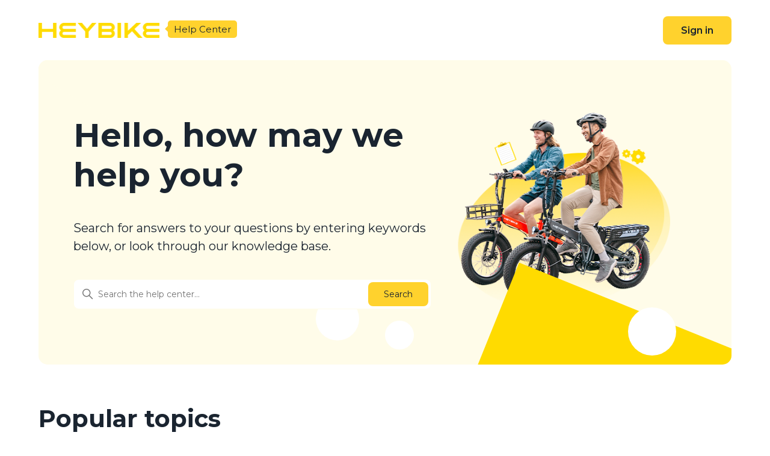

--- FILE ---
content_type: text/html; charset=utf-8
request_url: https://heybike.zendesk.com/hc/en-us
body_size: 7049
content:
<!DOCTYPE html>
<html dir="ltr" lang="en-US">
<head>
  <meta charset="utf-8" />
  <!-- v26863 -->


  <title>Heybike Help Center</title>

  

  <link rel="canonical" href="https://heybike.zendesk.com/hc/en-us">
<link rel="alternate" hreflang="en-us" href="https://heybike.zendesk.com/hc/en-us">
<link rel="alternate" hreflang="x-default" href="https://heybike.zendesk.com/hc/en-us">

  <link rel="stylesheet" href="//static.zdassets.com/hc/assets/application-f34d73e002337ab267a13449ad9d7955.css" media="all" id="stylesheet" />
  <link rel="stylesheet" type="text/css" href="/hc/theming_assets/11136330/1900000017908/style.css?digest=46282003249305">

  <link rel="icon" type="image/x-icon" href="/hc/theming_assets/01J5Z09QBAYDCD2BMR8CBE3A8X">

    <script async src="https://www.googletagmanager.com/gtag/js?id=G-313417455"></script>
<script>
  window.dataLayer = window.dataLayer || [];
  function gtag(){dataLayer.push(arguments);}
  gtag('js', new Date());
  gtag('config', 'G-313417455');
</script>


  <!--
* Name: Lethar
* Version: 4.0.2
* Author: Grow Shine Services Pvt. Ltd.
* Download From: https://themes.grow-shine.com
* Corporate Website : https://www.grow-shine.com
* License: You must have a valid license purchased only from themes.grow-shine.com in order to legally use the theme for your project.
* Copyright: © 2016 - 2024 Grow Shine Services Pvt. Ltd. All Rights Reserved.
-->

<meta content="width=device-width, initial-scale=1.0" name="viewport" />
<!-- Make the translated search clear button label available for use in JS -->


<link href="https://fonts.googleapis.com/css2?family=Inter:wght@100..900&family=Karla:ital,wght@0,200..800;1,200..800&family=Manrope:wght@200..800&family=Montserrat:ital,wght@0,100..900;1,100..900&family=Onest:wght@100..900&family=Open+Sans:ital,wght@0,300..800;1,300..800&family=Public+Sans:ital,wght@0,100..900;1,100..900&family=Roboto:ital,wght@0,100;0,300;0,400;0,500;0,700;0,900;1,100;1,300;1,400;1,500;1,700;1,900&display=swap" rel="stylesheet">

<link rel="stylesheet" href="https://use.fontawesome.com/releases/v6.6.0/css/all.css">

<link rel="stylesheet" href="https://cdnjs.cloudflare.com/ajax/libs/animate.css/4.1.1/animate.min.css"/>

<script src="https://cdnjs.cloudflare.com/ajax/libs/jquery/3.7.1/jquery.min.js"></script>

<!-- See buildClearSearchButton() in script.js -->
<script type="text/javascript">window.searchClearButtonLabelLocalized = "Clear search";</script>
<script type="text/javascript">
  // Load ES module polyfill only for browsers that don't support ES modules
  if (!(HTMLScriptElement.supports && HTMLScriptElement.supports('importmap'))) {
    document.write('<script async src="/hc/theming_assets/01J4P30P0NB9X2KR1FPP6G2YBV"><\/script>');
  }
</script>
<script type="importmap">
{
  "imports": {
    "new-request-form": "/hc/theming_assets/01J5Z3VY52DFFXCM68HS6DYJXZ",
    "flash-notifications": "/hc/theming_assets/01J5Z3VY40PMKH46KBHKHQ3MP3",
    "new-request-form-translations": "/hc/theming_assets/01J2H4VBDX68NTVY673QP4BBYZ",
    "shared": "/hc/theming_assets/01J5Z3VYBC80RBTZYQ61QQEZK7",
    "wysiwyg": "/hc/theming_assets/01J5Z3VYAP99JEYB7ZX7BANT88"
  }
}
</script>
<script type="module">
  import { renderFlashNotifications } from "flash-notifications";

  const settings = {"logo":"/hc/theming_assets/01J8XVPZK5CBGGGGB7E2Q9Q40R","logo_height":"25px","logo_tagline":"Help Center","enable_link":true,"enable_link_url":"https://www.heybike.com/","favicon":"/hc/theming_assets/01J5Z09QBAYDCD2BMR8CBE3A8X","brand_color":"rgba(26, 36, 48, 1)","text_color":"rgba(26, 36, 48, 1)","link_color":"rgba(26, 36, 48, 1)","hover_link_color":"#FFD22D","brand_text_color":"rgba(255, 255, 255, 1)","btn_2_bg":"#ffd22d","btn_2_text":"rgba(26, 36, 48, 1)","background_color":"rgba(255, 255, 255, 1)","heading_font":"'Montserrat', sans-serif","text_font":"'Montserrat', sans-serif","enable_signin":true,"enable_ticket":false,"enable_community":true,"menu_bg_color":"rgba(26, 36, 48, 1)","menu_color":"#243261","border_radius":"8px","hero_bg_color":"rgba(255, 252, 233, 1)","homepage_background_image":"/hc/theming_assets/01J8VNC3E6227XD74HK0K6EQPV","hero_title":"Hello, how may we help you?","hero_subtitle":"Search for answers to your questions by entering keywords below, or look through our knowledge base.","hero_title_style":"font_normal","hero_title_color":"rgba(26, 36, 48, 1)","hero_subtitle_color":"rgba(26, 36, 48, 1)","pattern_one":"rgba(255, 252, 233, 1)","pattern_two":"rgba(255, 219, 0, 1)","search_placeholder":"Search the help center...","instant_search":true,"scoped_kb_search":true,"scoped_community_search":true,"kb_title":"Popular topics","categories_bg_color":"rgba(240, 240, 240, 1)","cat_title_color":"rgba(26, 36, 48, 1)","cat_subtitle_color":"rgba(26, 36, 48, 1)","icon_position":"center","block_radius":"15px","category1_id":"4404397339417","category1_icon":"fa-solid fa-bicycle","category2_id":"37527466186137","category2_icon":"fa-solid fa-cart-shopping","category3_id":"37703563325465","category3_icon":"fa-solid fa-users","category4_id":"38089385397145","category4_icon":"fa-solid fa-screwdriver-wrench","category5_id":"38182600611481","category5_icon":"fa-solid fa-person-biking","category6_id":"YOUR-CAT-ID","category6_icon":"fa-solid fa-file-lines","enable_custom_icon":false,"show_video_section":true,"video_image":"/hc/theming_assets/01J8V7WEK9YHT12P6F0V3FT17N","video_popup_link":"https://www.youtube.com/watch?v=azu5mDL_Cgo","video_title":"Heybike 2023 Recap | Thanks For Your Support","video_subtitle":"","video_btn_text":"Find us on YouTube","video_btn_link":"#!","show_recent_activity":false,"show_contact_blocks":true,"contacts_title":"Need more help?","first_block_title":"Email us","first_block_description":"Start a conversation with our support team and get the best answers","first_block_icon":"fa-solid fa-at","first_block_url":"mailto:support@heybike.com","second_block_title":"Call us","second_block_description":"Give us a call at +1 888-301-6908 (7:00-16:00 PST, Mon.-Fri.)","second_block_icon":"fa-solid fa-phone","second_block_url":"","third_block_title":"Create ticket","third_block_description":"Couldn't find what you needed? You can create a new ticket.","third_block_icon":"fa-solid fa-envelope-circle-check","third_block_url":"/hc/en-us/requests/new","footer_color":"rgba(26, 36, 48, 1)","footer_text_color":"#ffffff","facebook_url":"https://www.facebook.com/groups/heybike","twitter_url":"https://twitter.com/heybikeofficial","linkedin_url":"","instagram_url":"https://www.instagram.com/heybike_official/","youtube_url":"https://www.youtube.com/@Heybike","github_url":"","tiktok_url":"https://www.tiktok.com/@heybike_official","copyright_text":"© 2024 Heybike.","show_scroll_top":true,"sidebar_bg":"rgba(255, 252, 233, 1)","sidebar_text":"rgba(26, 36, 48, 1)","show_articles_in_section":true,"show_article_author":true,"show_article_comments":true,"show_follow_article":true,"show_recently_viewed_articles":true,"show_related_articles":true,"show_article_sharing":true,"ticket_subtitle":"Due to the timezone differences, our support team may take several hours to get in touch with you.","border_color":"#dbeafe","fields_radius":"8px","show_follow_section":true,"show_follow_post":true,"show_post_sharing":true,"show_follow_topic":false,"request_list_beta":false,"container_layout":"boxed","alert_bar":false,"alert_bar_bg":"#F05064","alert_text_color":"#FFFFFF","alert_text":"","alert_link_text":"","alert_link_url":"","translations_enable":false};
  const closeLabel = "Close"

  renderFlashNotifications(settings, closeLabel);
</script>

  
</head>
<body class="">
  
  
  

  <a class="skip-navigation" tabindex="1" href="#main-content">Skip to main content</a>




<header class="main--header">
  <div class="header ">
    
    <div class="logo">
      <a title="Heybike Help Center" href="https://www.heybike.com/" target="_self">
        <img src="/hc/theming_assets/01J8XVPZK5CBGGGGB7E2Q9Q40R" alt="Heybike Help Center Help Center home page">
        
          <span class="hc--name" aria-hidden="true">Help Center</span>
        
      </a>
    </div>
  <div class="nav-wrapper-desktop">
    <nav class="user-nav" id="user-nav" aria-label="User navigation">
      <ul class="user-nav-list">
        <li>
          
          <div class="header-language-selector">
            
          </div>

        </li>
        
        
        <li></li>
        
        
        
        
        
        
          <li>
            <a class="sign-in button button-primary" rel="nofollow" data-auth-action="signin" title="Opens a dialog" role="button" href="https://heybike.zendesk.com/access?brand_id=1900000017908&amp;return_to=https%3A%2F%2Fheybike.zendesk.com%2Fhc%2Fen-us">
              Sign in
            </a>
          </li>
        
        
      </ul>
    </nav>
    
  </div>

  <div class="nav-wrapper-mobile">
    <button class="menu-button-mobile" aria-controls="user-nav-mobile" aria-expanded="false" aria-label="Toggle navigation menu">
      
      <svg xmlns="http://www.w3.org/2000/svg" width="16" height="16" focusable="false" viewBox="0 0 16 16" class="icon-menu">
        <path fill="none" stroke="currentColor" stroke-linecap="round" d="M1.5 3.5h13m-13 4h13m-13 4h13"/>
      </svg>
    </button>
    <nav class="menu-list-mobile animate__animated animate__fadeInDown" id="user-nav-mobile" aria-expanded="false">
      <ul class="menu-list-mobile-items">
        
        	
          <li class="item">
            <a role="menuitem" rel="nofollow" data-auth-action="signin" title="Opens a dialog" href="https://heybike.zendesk.com/access?brand_id=1900000017908&amp;return_to=https%3A%2F%2Fheybike.zendesk.com%2Fhc%2Fen-us">
              Sign in
            </a>
          </li>
        	
          <li class="nav-divider"></li>
        
        
        <li class="item"></li>
        
        
        <li class="item">
          <div class="mobile-language-selector">
            
          </div>
        </li>
        <li class="nav-divider"></li>
        
      </ul>
    </nav>
  </div>
  </div>

</header>


  <main role="main">
    <h1 class="visibility-hidden">Heybike Help Center</h1>


<section id="main-content" class="section hero ">
  <div class="container space-between ">
    <div class="hero--content section-fade">
      
      
      <h1 class="hero--title mb-40 ">Hello, how may we help you?</h1>
      
      
      <p class="hero--info mt-0 mb-40">Search for answers to your questions by entering keywords below, or look through our knowledge base.</p>
      
      <div class="search--bar position--relative">
        <svg xmlns="http://www.w3.org/2000/svg" width="12" height="12" focusable="false" viewBox="0 0 12 12" class="search-icon" aria-hidden="true">
        	<circle cx="4.5" cy="4.5" r="4" fill="none" stroke="currentColor"/>
        	<path stroke="currentColor" stroke-linecap="round" d="M11 11L7.5 7.5"/>
      	</svg>
        
        <form role="search" class="search search-full" data-search="" data-instant="true" autocomplete="off" action="/hc/en-us/search" accept-charset="UTF-8" method="get"><input type="hidden" name="utf8" value="&#x2713;" autocomplete="off" /><input type="search" name="query" id="query" placeholder="Search the help center..." autocomplete="off" aria-label="Search the help center..." />
<input type="submit" name="commit" value="Search" /></form>
      </div>
    </div>
    
    <div class="hero--image">
      <img src="/hc/theming_assets/01J8VNC3E6227XD74HK0K6EQPV"/>
    </div>
    <div class="c-cta_shapes">
    	<div class="c-cta_shape c-shape -blob -primary-500"></div>
    	<div class="c-cta_shape c-shape -circle -sm -neutral-100"></div>
    	<div class="c-cta_shape c-shape -circle -xs -neutral-100"></div>
    	<div class="c-cta_shape c-shape -circle -lg -neutral-100"></div>
    	<div class="c-cta_shape c-shape -blob -secondary-500"></div>
  	</div>
  </div>
</section>

<div class="container ">

  
  
  <section class="mb-40 knowledge-base">
    
    <h2 class="hc--title section-fade">Popular topics</h2>
    
    <section class="categories blocks mb-40">
      <ul class="blocks-list section-fade " id="font--icons">
        
          
            <li class="blocks-item" id="4404397339417">
              <a href='/hc/en-us/categories/4404397339417-About-Our-Ebikes' class="blocks-item-link">
                <span class="category-icon font-icon" id="category--4404397339417"><i class="fa-brands fa-canadian-maple-leaf"></i></span>
                <span class="category-icon" id="image-icon">
  							  <img src=""/>
  							</span>
                <span class="blocks-item-title">About Our Ebikes</span>
                <span class="blocks-item-description">Discover features, specs, and model comparisons for our folding e-bikes.</span>
              </a>
            </li>
          
        
          
            <li class="blocks-item" id="37527466186137">
              <a href='/hc/en-us/categories/37527466186137-Pre-Purchase-Information' class="blocks-item-link">
                <span class="category-icon font-icon" id="category--37527466186137"><i class="fa-brands fa-canadian-maple-leaf"></i></span>
                <span class="category-icon" id="image-icon">
  							  <img src=""/>
  							</span>
                <span class="blocks-item-title">Pre-Purchase Information</span>
                <span class="blocks-item-description">Find answers about shipping, financing, and choosing the right e-bike.</span>
              </a>
            </li>
          
        
          
            <li class="blocks-item" id="37703563325465">
              <a href='/hc/en-us/categories/37703563325465-After-Purchase-Information' class="blocks-item-link">
                <span class="category-icon font-icon" id="category--37703563325465"><i class="fa-brands fa-canadian-maple-leaf"></i></span>
                <span class="category-icon" id="image-icon">
  							  <img src=""/>
  							</span>
                <span class="blocks-item-title">After-Purchase Information</span>
                <span class="blocks-item-description">Access user manuals, assembly videos, and downloads for your e-bike.</span>
              </a>
            </li>
          
        
          
            <li class="blocks-item" id="38089385397145">
              <a href='/hc/en-us/categories/38089385397145-Troubleshooting' class="blocks-item-link">
                <span class="category-icon font-icon" id="category--38089385397145"><i class="fa-brands fa-canadian-maple-leaf"></i></span>
                <span class="category-icon" id="image-icon">
  							  <img src=""/>
  							</span>
                <span class="blocks-item-title">Troubleshooting</span>
                <span class="blocks-item-description">Solve common issues with our easy-to-follow troubleshooting guides.</span>
              </a>
            </li>
          
        
          
            <li class="blocks-item" id="38182600611481">
              <a href='/hc/en-us/categories/38182600611481-Maintenance' class="blocks-item-link">
                <span class="category-icon font-icon" id="category--38182600611481"><i class="fa-brands fa-canadian-maple-leaf"></i></span>
                <span class="category-icon" id="image-icon">
  							  <img src=""/>
  							</span>
                <span class="blocks-item-title">Maintenance</span>
                <span class="blocks-item-description">Learn maintenance tips to keep your e-bike running smoothly.</span>
              </a>
            </li>
          
        
      </ul>
      
    </section>
    

    
    
      <section class="articles">
        <h2 class="hc--title section-fade">Promoted articles</h2>
        <ul class="article-list promoted-articles section-fade">
          
            <li class="promoted-articles-item">
                <a href="/hc/en-us/articles/37100757407897-Industry-Reviews">
                  <span class="promoted--icon"><i class="fa-solid fa-star"></i></span>
                  <span class="promoted--title">
                  Industry Reviews
                  </span>
                  
                </a>
            </li>
          
            <li class="promoted-articles-item">
                <a href="/hc/en-us/articles/37557870591001-1-E-bike-Classification-Frame-and-Motor">
                  <span class="promoted--icon"><i class="fa-solid fa-star"></i></span>
                  <span class="promoted--title">
                  1. E-bike Classification, Frame and Motor
                  </span>
                  
                </a>
            </li>
          
            <li class="promoted-articles-item">
                <a href="/hc/en-us/articles/37707029232537-1-Getting-Started-Unboxing-and-Assembly">
                  <span class="promoted--icon"><i class="fa-solid fa-star"></i></span>
                  <span class="promoted--title">
                  1. Getting Started – Unboxing and Assembly
                  </span>
                  
                </a>
            </li>
          
            <li class="promoted-articles-item">
                <a href="/hc/en-us/articles/4404612672281-2-User-Manuals">
                  <span class="promoted--icon"><i class="fa-solid fa-star"></i></span>
                  <span class="promoted--title">
                  2. User Manuals
                  </span>
                  
                </a>
            </li>
          
        </ul>
      </section>
    
  </section>
</div>



<section class="video-section section mb-40 ">
  <div class="space-between position--relative">
    <div class="video--thumbnail">
      <img src="/hc/theming_assets/01J8V7WEK9YHT12P6F0V3FT17N" alt="Video Thumbnail" data-video-src="https://www.youtube.com/watch?v=azu5mDL_Cgo">
      <i class="fa-solid fa-play"></i>
    </div>
    <div class="video--content">
      
      <h3 class="hc--title section-fade">Heybike 2023 Recap | Thanks For Your Support</h3>
      
      
      
      <a class="button button-primary button-large section-fade" href="#!">Find us on YouTube</a>
      
    </div>
    <div class="c-cta_shapes">
    	<div class="c-cta_shape c-shape -blob -primary-500"></div>
    	<div class="c-cta_shape c-shape -circle -sm -neutral-100"></div>
    	<div class="c-cta_shape c-shape -circle -xs -neutral-100"></div>
    	<div class="c-cta_shape c-shape -circle -lg -neutral-100"></div>
    	<div class="c-cta_shape c-shape -blob -secondary-500"></div>
  	</div>
  </div>
  
  <div class="video-modal animate__animated animate__fadeInDown">
    <span class="close">×</span>
    <iframe class="animate__animated animate__fadeInDown" width="740" height="460" src="" frameborder="0" allowfullscreen=""></iframe>
  </div>

</section>





<script type="text/javascript">
  $(document).ready(function() {
    $('#category--4404397339417').append('<i class="fa-solid fa-bicycle"></i>');
    $('#category--37527466186137').append('<i class="fa-solid fa-cart-shopping"></i>');
    $('#category--37703563325465').append('<i class="fa-solid fa-users"></i>');
    $('#category--38089385397145').append('<i class="fa-solid fa-screwdriver-wrench"></i>');
    $('#category--38182600611481').append('<i class="fa-solid fa-person-biking"></i>');
    $('#category--YOUR-CAT-ID').append('<i class="fa-solid fa-file-lines"></i>');
    
  });
</script>

<style>
#image--icons .font-icon,
#font--icons #image-icon {display: none;}
</style>

  </main>

  <footer class="footer footer--margin ">
   
   <div class="container ">
      <div class="knowledge-base footer--blocks">
         
         <h2 class="hc--title section-fade">Need more help?</h2>
         <section class="categories blocks section-fade">
            <ul class="blocks-list ">
               
               
               <li class="blocks-item">
                  <a href="mailto:support@heybike.com" class="blocks-item-link">
                  <span class="category-icon font-icon"><i class="fa-solid fa-at"></i></span>
                  <span class="blocks-item-title">Email us</span>
                  <span class="blocks-item-description">Start a conversation with our support team and get the best answers</span>
                  </a>
               </li>
               
               
               
               <li class="blocks-item">
                  <a href="" class="blocks-item-link">
                  <span class="category-icon font-icon"><i class="fa-solid fa-phone"></i></span>
                  <span class="blocks-item-title">Call us</span>
                  <span class="blocks-item-description">Give us a call at +1 888-301-6908 (7:00-16:00 PST, Mon.-Fri.)</span>
                  </a>
               </li>
               
               
               
               <li class="blocks-item">
                  <a href="/hc/en-us/requests/new" class="blocks-item-link">
                  <span class="category-icon font-icon"><i class="fa-solid fa-envelope-circle-check"></i></span>
                  <span class="blocks-item-title">Create ticket</span>
                  <span class="blocks-item-description">Couldn&#39;t find what you needed? You can create a new ticket.</span>
                  </a>
               </li>
               
            </ul>
         </section>
      </div>
   </div>
   
   <div class="container space-between align-center footer--bottom ">
      
      <div class="footer--copyright">
         <p>© 2024 Heybike.</p>
      </div>
      
      <div class="social--icons">
         <ul>
            
            <li><a href="https://www.facebook.com/groups/heybike" target="_blank"><i class="fa-brands fa-square-facebook"></i></a></li>
            
            
            <li><a href="https://twitter.com/heybikeofficial" target="_blank"><i class="fa-brands fa-square-x-twitter"></i></a></li>
            
            
            
            <li><a href="https://www.instagram.com/heybike_official/" target="_blank"><i class="fa-brands fa-square-instagram"></i></a></li>
            
            
            <li><a href="https://www.youtube.com/@Heybike" target="_blank"><i class="fa-brands fa-youtube"></i></a></li>
            
            
            
            <li><a href="https://www.tiktok.com/@heybike_official" target="_blank"><i class="fa-brands fa-tiktok"></i></a></li>
            
         </ul>
      </div>
   </div>
</footer>


<a href="#" class="go--top animate__animated animate__bounceInUp"><i class="fa-solid fa-arrow-up"></i></a>



    <div class="powered-by-zendesk">
  <svg xmlns="http://www.w3.org/2000/svg" width="26" height="26" focusable="false" viewBox="0 0 26 26">
    <path d="M12 8.2v14.5H0zM12 3c0 3.3-2.7 6-6 6S0 6.3 0 3h12zm2 19.7c0-3.3 2.7-6 6-6s6 2.7 6 6H14zm0-5.2V3h12z"/>
  </svg>

  <a href="https://www.zendesk.com/service/help-center/?utm_source=helpcenter&utm_medium=poweredbyzendesk&utm_campaign=text&utm_content=Heybike" target="_blank" rel="nofollow">Powered by Zendesk</a>
</div>


  <!-- / -->

  
  <script src="//static.zdassets.com/hc/assets/en-us.bbb3d4d87d0b571a9a1b.js"></script>
  

  <script type="text/javascript">
  /*

    Greetings sourcecode lurker!

    This is for internal Zendesk and legacy usage,
    we don't support or guarantee any of these values
    so please don't build stuff on top of them.

  */

  HelpCenter = {};
  HelpCenter.account = {"subdomain":"heybike","environment":"production","name":"Heybike"};
  HelpCenter.user = {"identifier":"da39a3ee5e6b4b0d3255bfef95601890afd80709","email":null,"name":"","role":"anonymous","avatar_url":"https://assets.zendesk.com/hc/assets/default_avatar.png","is_admin":false,"organizations":[],"groups":[]};
  HelpCenter.internal = {"asset_url":"//static.zdassets.com/hc/assets/","web_widget_asset_composer_url":"https://static.zdassets.com/ekr/snippet.js","current_session":{"locale":"en-us","csrf_token":null,"shared_csrf_token":null},"usage_tracking":{"event":"front_page_viewed","data":"[base64]--388f442e60605d88c8e8dcee9914f5a29f23d3c6","url":"https://heybike.zendesk.com/hc/activity"},"current_record_id":null,"current_record_url":null,"current_record_title":null,"current_text_direction":"ltr","current_brand_id":1900000017908,"current_brand_name":"Heybike","current_brand_url":"https://heybike.zendesk.com","current_brand_active":true,"current_path":null,"show_autocomplete_breadcrumbs":true,"user_info_changing_enabled":false,"has_user_profiles_enabled":false,"has_end_user_attachments":true,"user_aliases_enabled":false,"has_anonymous_kb_voting":true,"has_multi_language_help_center":true,"show_at_mentions":false,"embeddables_config":{"embeddables_web_widget":false,"embeddables_help_center_auth_enabled":false,"embeddables_connect_ipms":false},"answer_bot_subdomain":"static","gather_plan_state":"cancelled","has_article_verification":false,"has_gather":false,"has_ckeditor":true,"has_community_enabled":false,"has_community_badges":false,"has_community_post_content_tagging":false,"has_gather_content_tags":false,"has_guide_content_tags":true,"has_user_segments":true,"has_answer_bot_web_form_enabled":false,"has_garden_modals":false,"theming_cookie_key":"hc-da39a3ee5e6b4b0d3255bfef95601890afd80709-2-preview","is_preview":false,"has_search_settings_in_plan":true,"theming_api_version":4,"theming_settings":{"logo":"/hc/theming_assets/01J8XVPZK5CBGGGGB7E2Q9Q40R","logo_height":"25px","logo_tagline":"Help Center","enable_link":true,"enable_link_url":"https://www.heybike.com/","favicon":"/hc/theming_assets/01J5Z09QBAYDCD2BMR8CBE3A8X","brand_color":"rgba(26, 36, 48, 1)","text_color":"rgba(26, 36, 48, 1)","link_color":"rgba(26, 36, 48, 1)","hover_link_color":"#FFD22D","brand_text_color":"rgba(255, 255, 255, 1)","btn_2_bg":"#ffd22d","btn_2_text":"rgba(26, 36, 48, 1)","background_color":"rgba(255, 255, 255, 1)","heading_font":"'Montserrat', sans-serif","text_font":"'Montserrat', sans-serif","enable_signin":true,"enable_ticket":false,"enable_community":true,"menu_bg_color":"rgba(26, 36, 48, 1)","menu_color":"#243261","border_radius":"8px","hero_bg_color":"rgba(255, 252, 233, 1)","homepage_background_image":"/hc/theming_assets/01J8VNC3E6227XD74HK0K6EQPV","hero_title":"Hello, how may we help you?","hero_subtitle":"Search for answers to your questions by entering keywords below, or look through our knowledge base.","hero_title_style":"font_normal","hero_title_color":"rgba(26, 36, 48, 1)","hero_subtitle_color":"rgba(26, 36, 48, 1)","pattern_one":"rgba(255, 252, 233, 1)","pattern_two":"rgba(255, 219, 0, 1)","search_placeholder":"Search the help center...","instant_search":true,"scoped_kb_search":true,"scoped_community_search":true,"kb_title":"Popular topics","categories_bg_color":"rgba(240, 240, 240, 1)","cat_title_color":"rgba(26, 36, 48, 1)","cat_subtitle_color":"rgba(26, 36, 48, 1)","icon_position":"center","block_radius":"15px","category1_id":"4404397339417","category1_icon":"fa-solid fa-bicycle","category2_id":"37527466186137","category2_icon":"fa-solid fa-cart-shopping","category3_id":"37703563325465","category3_icon":"fa-solid fa-users","category4_id":"38089385397145","category4_icon":"fa-solid fa-screwdriver-wrench","category5_id":"38182600611481","category5_icon":"fa-solid fa-person-biking","category6_id":"YOUR-CAT-ID","category6_icon":"fa-solid fa-file-lines","enable_custom_icon":false,"show_video_section":true,"video_image":"/hc/theming_assets/01J8V7WEK9YHT12P6F0V3FT17N","video_popup_link":"https://www.youtube.com/watch?v=azu5mDL_Cgo","video_title":"Heybike 2023 Recap | Thanks For Your Support","video_subtitle":"","video_btn_text":"Find us on YouTube","video_btn_link":"#!","show_recent_activity":false,"show_contact_blocks":true,"contacts_title":"Need more help?","first_block_title":"Email us","first_block_description":"Start a conversation with our support team and get the best answers","first_block_icon":"fa-solid fa-at","first_block_url":"mailto:support@heybike.com","second_block_title":"Call us","second_block_description":"Give us a call at +1 888-301-6908 (7:00-16:00 PST, Mon.-Fri.)","second_block_icon":"fa-solid fa-phone","second_block_url":"","third_block_title":"Create ticket","third_block_description":"Couldn't find what you needed? You can create a new ticket.","third_block_icon":"fa-solid fa-envelope-circle-check","third_block_url":"/hc/en-us/requests/new","footer_color":"rgba(26, 36, 48, 1)","footer_text_color":"#ffffff","facebook_url":"https://www.facebook.com/groups/heybike","twitter_url":"https://twitter.com/heybikeofficial","linkedin_url":"","instagram_url":"https://www.instagram.com/heybike_official/","youtube_url":"https://www.youtube.com/@Heybike","github_url":"","tiktok_url":"https://www.tiktok.com/@heybike_official","copyright_text":"© 2024 Heybike.","show_scroll_top":true,"sidebar_bg":"rgba(255, 252, 233, 1)","sidebar_text":"rgba(26, 36, 48, 1)","show_articles_in_section":true,"show_article_author":true,"show_article_comments":true,"show_follow_article":true,"show_recently_viewed_articles":true,"show_related_articles":true,"show_article_sharing":true,"ticket_subtitle":"Due to the timezone differences, our support team may take several hours to get in touch with you.","border_color":"#dbeafe","fields_radius":"8px","show_follow_section":true,"show_follow_post":true,"show_post_sharing":true,"show_follow_topic":false,"request_list_beta":false,"container_layout":"boxed","alert_bar":false,"alert_bar_bg":"#F05064","alert_text_color":"#FFFFFF","alert_text":"","alert_link_text":"","alert_link_url":"","translations_enable":false},"has_pci_credit_card_custom_field":false,"help_center_restricted":false,"is_assuming_someone_else":false,"flash_messages":[],"user_photo_editing_enabled":true,"user_preferred_locale":"en-us","base_locale":"en-us","login_url":"https://heybike.zendesk.com/access?brand_id=1900000017908\u0026return_to=https%3A%2F%2Fheybike.zendesk.com%2Fhc%2Fen-us","has_alternate_templates":false,"has_custom_statuses_enabled":false,"has_hc_generative_answers_setting_enabled":true,"has_generative_search_with_zgpt_enabled":false,"has_suggested_initial_questions_enabled":false,"has_guide_service_catalog":true,"has_service_catalog_search_poc":false,"has_service_catalog_itam":false,"has_csat_reverse_2_scale_in_mobile":false,"has_knowledge_navigation":false,"has_unified_navigation":false,"has_unified_navigation_eap_access":false,"has_csat_bet365_branding":false,"version":"v26863","dev_mode":false};
</script>

  
  
  <script src="//static.zdassets.com/hc/assets/hc_enduser-d7240b6eea31e24cbd47b3b04ab3c4c3.js"></script>
  <script type="text/javascript" src="/hc/theming_assets/11136330/1900000017908/script.js?digest=46282003249305"></script>
  
</body>
</html>